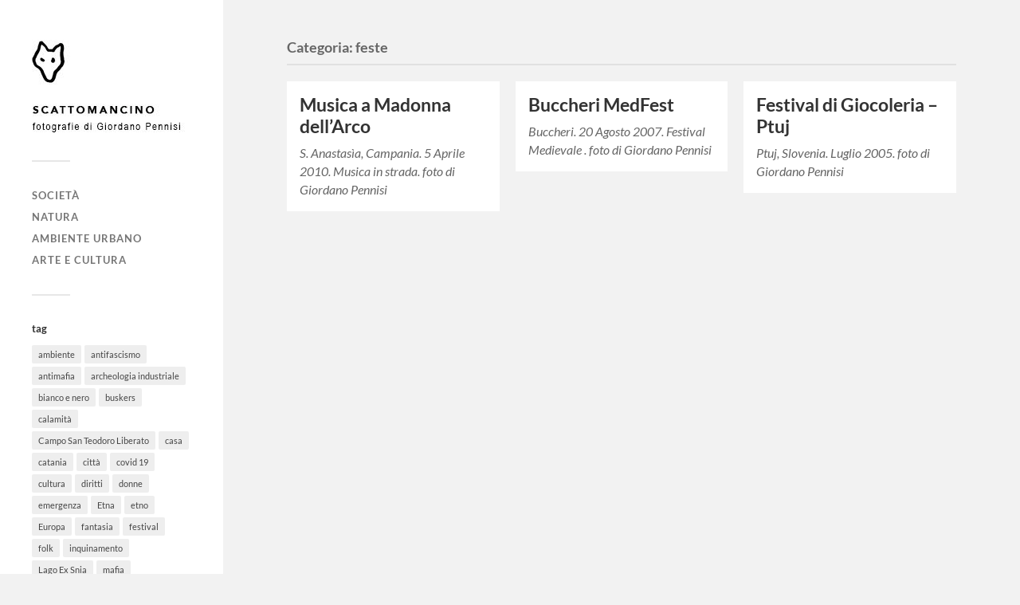

--- FILE ---
content_type: text/html; charset=UTF-8
request_url: https://www.scattomancino.com/category/feste/
body_size: 8679
content:
<!DOCTYPE html>

<html class="no-js" lang="it-IT">

	<head profile="http://gmpg.org/xfn/11">
		
		<meta http-equiv="Content-Type" content="text/html; charset=UTF-8" />
		<meta name="viewport" content="width=device-width, initial-scale=1.0, maximum-scale=1.0, user-scalable=no" >
		 
		<title>feste &#8211; scattomancino</title>
<meta name='robots' content='max-image-preview:large' />
<script>document.documentElement.className = document.documentElement.className.replace("no-js","js");</script>
<link rel='dns-prefetch' href='//stats.wp.com' />
<link rel="alternate" type="application/rss+xml" title="scattomancino &raquo; Feed" href="https://www.scattomancino.com/feed/" />
<link rel="alternate" type="application/rss+xml" title="scattomancino &raquo; Feed dei commenti" href="https://www.scattomancino.com/comments/feed/" />
<link rel="alternate" type="application/rss+xml" title="scattomancino &raquo; feste Feed della categoria" href="https://www.scattomancino.com/category/feste/feed/" />
<script type="text/javascript">
/* <![CDATA[ */
window._wpemojiSettings = {"baseUrl":"https:\/\/s.w.org\/images\/core\/emoji\/14.0.0\/72x72\/","ext":".png","svgUrl":"https:\/\/s.w.org\/images\/core\/emoji\/14.0.0\/svg\/","svgExt":".svg","source":{"concatemoji":"https:\/\/www.scattomancino.com\/wp-includes\/js\/wp-emoji-release.min.js?ver=6.4.7"}};
/*! This file is auto-generated */
!function(i,n){var o,s,e;function c(e){try{var t={supportTests:e,timestamp:(new Date).valueOf()};sessionStorage.setItem(o,JSON.stringify(t))}catch(e){}}function p(e,t,n){e.clearRect(0,0,e.canvas.width,e.canvas.height),e.fillText(t,0,0);var t=new Uint32Array(e.getImageData(0,0,e.canvas.width,e.canvas.height).data),r=(e.clearRect(0,0,e.canvas.width,e.canvas.height),e.fillText(n,0,0),new Uint32Array(e.getImageData(0,0,e.canvas.width,e.canvas.height).data));return t.every(function(e,t){return e===r[t]})}function u(e,t,n){switch(t){case"flag":return n(e,"\ud83c\udff3\ufe0f\u200d\u26a7\ufe0f","\ud83c\udff3\ufe0f\u200b\u26a7\ufe0f")?!1:!n(e,"\ud83c\uddfa\ud83c\uddf3","\ud83c\uddfa\u200b\ud83c\uddf3")&&!n(e,"\ud83c\udff4\udb40\udc67\udb40\udc62\udb40\udc65\udb40\udc6e\udb40\udc67\udb40\udc7f","\ud83c\udff4\u200b\udb40\udc67\u200b\udb40\udc62\u200b\udb40\udc65\u200b\udb40\udc6e\u200b\udb40\udc67\u200b\udb40\udc7f");case"emoji":return!n(e,"\ud83e\udef1\ud83c\udffb\u200d\ud83e\udef2\ud83c\udfff","\ud83e\udef1\ud83c\udffb\u200b\ud83e\udef2\ud83c\udfff")}return!1}function f(e,t,n){var r="undefined"!=typeof WorkerGlobalScope&&self instanceof WorkerGlobalScope?new OffscreenCanvas(300,150):i.createElement("canvas"),a=r.getContext("2d",{willReadFrequently:!0}),o=(a.textBaseline="top",a.font="600 32px Arial",{});return e.forEach(function(e){o[e]=t(a,e,n)}),o}function t(e){var t=i.createElement("script");t.src=e,t.defer=!0,i.head.appendChild(t)}"undefined"!=typeof Promise&&(o="wpEmojiSettingsSupports",s=["flag","emoji"],n.supports={everything:!0,everythingExceptFlag:!0},e=new Promise(function(e){i.addEventListener("DOMContentLoaded",e,{once:!0})}),new Promise(function(t){var n=function(){try{var e=JSON.parse(sessionStorage.getItem(o));if("object"==typeof e&&"number"==typeof e.timestamp&&(new Date).valueOf()<e.timestamp+604800&&"object"==typeof e.supportTests)return e.supportTests}catch(e){}return null}();if(!n){if("undefined"!=typeof Worker&&"undefined"!=typeof OffscreenCanvas&&"undefined"!=typeof URL&&URL.createObjectURL&&"undefined"!=typeof Blob)try{var e="postMessage("+f.toString()+"("+[JSON.stringify(s),u.toString(),p.toString()].join(",")+"));",r=new Blob([e],{type:"text/javascript"}),a=new Worker(URL.createObjectURL(r),{name:"wpTestEmojiSupports"});return void(a.onmessage=function(e){c(n=e.data),a.terminate(),t(n)})}catch(e){}c(n=f(s,u,p))}t(n)}).then(function(e){for(var t in e)n.supports[t]=e[t],n.supports.everything=n.supports.everything&&n.supports[t],"flag"!==t&&(n.supports.everythingExceptFlag=n.supports.everythingExceptFlag&&n.supports[t]);n.supports.everythingExceptFlag=n.supports.everythingExceptFlag&&!n.supports.flag,n.DOMReady=!1,n.readyCallback=function(){n.DOMReady=!0}}).then(function(){return e}).then(function(){var e;n.supports.everything||(n.readyCallback(),(e=n.source||{}).concatemoji?t(e.concatemoji):e.wpemoji&&e.twemoji&&(t(e.twemoji),t(e.wpemoji)))}))}((window,document),window._wpemojiSettings);
/* ]]> */
</script>
<style id='wp-emoji-styles-inline-css' type='text/css'>

	img.wp-smiley, img.emoji {
		display: inline !important;
		border: none !important;
		box-shadow: none !important;
		height: 1em !important;
		width: 1em !important;
		margin: 0 0.07em !important;
		vertical-align: -0.1em !important;
		background: none !important;
		padding: 0 !important;
	}
</style>
<link rel='stylesheet' id='wp-block-library-css' href='https://www.scattomancino.com/wp-includes/css/dist/block-library/style.min.css?ver=6.4.7' type='text/css' media='all' />
<style id='wp-block-library-inline-css' type='text/css'>
.has-text-align-justify{text-align:justify;}
</style>
<link rel='stylesheet' id='mediaelement-css' href='https://www.scattomancino.com/wp-includes/js/mediaelement/mediaelementplayer-legacy.min.css?ver=4.2.17' type='text/css' media='all' />
<link rel='stylesheet' id='wp-mediaelement-css' href='https://www.scattomancino.com/wp-includes/js/mediaelement/wp-mediaelement.min.css?ver=6.4.7' type='text/css' media='all' />
<style id='classic-theme-styles-inline-css' type='text/css'>
/*! This file is auto-generated */
.wp-block-button__link{color:#fff;background-color:#32373c;border-radius:9999px;box-shadow:none;text-decoration:none;padding:calc(.667em + 2px) calc(1.333em + 2px);font-size:1.125em}.wp-block-file__button{background:#32373c;color:#fff;text-decoration:none}
</style>
<style id='global-styles-inline-css' type='text/css'>
body{--wp--preset--color--black: #333;--wp--preset--color--cyan-bluish-gray: #abb8c3;--wp--preset--color--white: #fff;--wp--preset--color--pale-pink: #f78da7;--wp--preset--color--vivid-red: #cf2e2e;--wp--preset--color--luminous-vivid-orange: #ff6900;--wp--preset--color--luminous-vivid-amber: #fcb900;--wp--preset--color--light-green-cyan: #7bdcb5;--wp--preset--color--vivid-green-cyan: #00d084;--wp--preset--color--pale-cyan-blue: #8ed1fc;--wp--preset--color--vivid-cyan-blue: #0693e3;--wp--preset--color--vivid-purple: #9b51e0;--wp--preset--color--accent: #019EBD;--wp--preset--color--dark-gray: #444;--wp--preset--color--medium-gray: #666;--wp--preset--color--light-gray: #767676;--wp--preset--gradient--vivid-cyan-blue-to-vivid-purple: linear-gradient(135deg,rgba(6,147,227,1) 0%,rgb(155,81,224) 100%);--wp--preset--gradient--light-green-cyan-to-vivid-green-cyan: linear-gradient(135deg,rgb(122,220,180) 0%,rgb(0,208,130) 100%);--wp--preset--gradient--luminous-vivid-amber-to-luminous-vivid-orange: linear-gradient(135deg,rgba(252,185,0,1) 0%,rgba(255,105,0,1) 100%);--wp--preset--gradient--luminous-vivid-orange-to-vivid-red: linear-gradient(135deg,rgba(255,105,0,1) 0%,rgb(207,46,46) 100%);--wp--preset--gradient--very-light-gray-to-cyan-bluish-gray: linear-gradient(135deg,rgb(238,238,238) 0%,rgb(169,184,195) 100%);--wp--preset--gradient--cool-to-warm-spectrum: linear-gradient(135deg,rgb(74,234,220) 0%,rgb(151,120,209) 20%,rgb(207,42,186) 40%,rgb(238,44,130) 60%,rgb(251,105,98) 80%,rgb(254,248,76) 100%);--wp--preset--gradient--blush-light-purple: linear-gradient(135deg,rgb(255,206,236) 0%,rgb(152,150,240) 100%);--wp--preset--gradient--blush-bordeaux: linear-gradient(135deg,rgb(254,205,165) 0%,rgb(254,45,45) 50%,rgb(107,0,62) 100%);--wp--preset--gradient--luminous-dusk: linear-gradient(135deg,rgb(255,203,112) 0%,rgb(199,81,192) 50%,rgb(65,88,208) 100%);--wp--preset--gradient--pale-ocean: linear-gradient(135deg,rgb(255,245,203) 0%,rgb(182,227,212) 50%,rgb(51,167,181) 100%);--wp--preset--gradient--electric-grass: linear-gradient(135deg,rgb(202,248,128) 0%,rgb(113,206,126) 100%);--wp--preset--gradient--midnight: linear-gradient(135deg,rgb(2,3,129) 0%,rgb(40,116,252) 100%);--wp--preset--font-size--small: 16px;--wp--preset--font-size--medium: 20px;--wp--preset--font-size--large: 24px;--wp--preset--font-size--x-large: 42px;--wp--preset--font-size--normal: 18px;--wp--preset--font-size--larger: 27px;--wp--preset--spacing--20: 0.44rem;--wp--preset--spacing--30: 0.67rem;--wp--preset--spacing--40: 1rem;--wp--preset--spacing--50: 1.5rem;--wp--preset--spacing--60: 2.25rem;--wp--preset--spacing--70: 3.38rem;--wp--preset--spacing--80: 5.06rem;--wp--preset--shadow--natural: 6px 6px 9px rgba(0, 0, 0, 0.2);--wp--preset--shadow--deep: 12px 12px 50px rgba(0, 0, 0, 0.4);--wp--preset--shadow--sharp: 6px 6px 0px rgba(0, 0, 0, 0.2);--wp--preset--shadow--outlined: 6px 6px 0px -3px rgba(255, 255, 255, 1), 6px 6px rgba(0, 0, 0, 1);--wp--preset--shadow--crisp: 6px 6px 0px rgba(0, 0, 0, 1);}:where(.is-layout-flex){gap: 0.5em;}:where(.is-layout-grid){gap: 0.5em;}body .is-layout-flow > .alignleft{float: left;margin-inline-start: 0;margin-inline-end: 2em;}body .is-layout-flow > .alignright{float: right;margin-inline-start: 2em;margin-inline-end: 0;}body .is-layout-flow > .aligncenter{margin-left: auto !important;margin-right: auto !important;}body .is-layout-constrained > .alignleft{float: left;margin-inline-start: 0;margin-inline-end: 2em;}body .is-layout-constrained > .alignright{float: right;margin-inline-start: 2em;margin-inline-end: 0;}body .is-layout-constrained > .aligncenter{margin-left: auto !important;margin-right: auto !important;}body .is-layout-constrained > :where(:not(.alignleft):not(.alignright):not(.alignfull)){max-width: var(--wp--style--global--content-size);margin-left: auto !important;margin-right: auto !important;}body .is-layout-constrained > .alignwide{max-width: var(--wp--style--global--wide-size);}body .is-layout-flex{display: flex;}body .is-layout-flex{flex-wrap: wrap;align-items: center;}body .is-layout-flex > *{margin: 0;}body .is-layout-grid{display: grid;}body .is-layout-grid > *{margin: 0;}:where(.wp-block-columns.is-layout-flex){gap: 2em;}:where(.wp-block-columns.is-layout-grid){gap: 2em;}:where(.wp-block-post-template.is-layout-flex){gap: 1.25em;}:where(.wp-block-post-template.is-layout-grid){gap: 1.25em;}.has-black-color{color: var(--wp--preset--color--black) !important;}.has-cyan-bluish-gray-color{color: var(--wp--preset--color--cyan-bluish-gray) !important;}.has-white-color{color: var(--wp--preset--color--white) !important;}.has-pale-pink-color{color: var(--wp--preset--color--pale-pink) !important;}.has-vivid-red-color{color: var(--wp--preset--color--vivid-red) !important;}.has-luminous-vivid-orange-color{color: var(--wp--preset--color--luminous-vivid-orange) !important;}.has-luminous-vivid-amber-color{color: var(--wp--preset--color--luminous-vivid-amber) !important;}.has-light-green-cyan-color{color: var(--wp--preset--color--light-green-cyan) !important;}.has-vivid-green-cyan-color{color: var(--wp--preset--color--vivid-green-cyan) !important;}.has-pale-cyan-blue-color{color: var(--wp--preset--color--pale-cyan-blue) !important;}.has-vivid-cyan-blue-color{color: var(--wp--preset--color--vivid-cyan-blue) !important;}.has-vivid-purple-color{color: var(--wp--preset--color--vivid-purple) !important;}.has-black-background-color{background-color: var(--wp--preset--color--black) !important;}.has-cyan-bluish-gray-background-color{background-color: var(--wp--preset--color--cyan-bluish-gray) !important;}.has-white-background-color{background-color: var(--wp--preset--color--white) !important;}.has-pale-pink-background-color{background-color: var(--wp--preset--color--pale-pink) !important;}.has-vivid-red-background-color{background-color: var(--wp--preset--color--vivid-red) !important;}.has-luminous-vivid-orange-background-color{background-color: var(--wp--preset--color--luminous-vivid-orange) !important;}.has-luminous-vivid-amber-background-color{background-color: var(--wp--preset--color--luminous-vivid-amber) !important;}.has-light-green-cyan-background-color{background-color: var(--wp--preset--color--light-green-cyan) !important;}.has-vivid-green-cyan-background-color{background-color: var(--wp--preset--color--vivid-green-cyan) !important;}.has-pale-cyan-blue-background-color{background-color: var(--wp--preset--color--pale-cyan-blue) !important;}.has-vivid-cyan-blue-background-color{background-color: var(--wp--preset--color--vivid-cyan-blue) !important;}.has-vivid-purple-background-color{background-color: var(--wp--preset--color--vivid-purple) !important;}.has-black-border-color{border-color: var(--wp--preset--color--black) !important;}.has-cyan-bluish-gray-border-color{border-color: var(--wp--preset--color--cyan-bluish-gray) !important;}.has-white-border-color{border-color: var(--wp--preset--color--white) !important;}.has-pale-pink-border-color{border-color: var(--wp--preset--color--pale-pink) !important;}.has-vivid-red-border-color{border-color: var(--wp--preset--color--vivid-red) !important;}.has-luminous-vivid-orange-border-color{border-color: var(--wp--preset--color--luminous-vivid-orange) !important;}.has-luminous-vivid-amber-border-color{border-color: var(--wp--preset--color--luminous-vivid-amber) !important;}.has-light-green-cyan-border-color{border-color: var(--wp--preset--color--light-green-cyan) !important;}.has-vivid-green-cyan-border-color{border-color: var(--wp--preset--color--vivid-green-cyan) !important;}.has-pale-cyan-blue-border-color{border-color: var(--wp--preset--color--pale-cyan-blue) !important;}.has-vivid-cyan-blue-border-color{border-color: var(--wp--preset--color--vivid-cyan-blue) !important;}.has-vivid-purple-border-color{border-color: var(--wp--preset--color--vivid-purple) !important;}.has-vivid-cyan-blue-to-vivid-purple-gradient-background{background: var(--wp--preset--gradient--vivid-cyan-blue-to-vivid-purple) !important;}.has-light-green-cyan-to-vivid-green-cyan-gradient-background{background: var(--wp--preset--gradient--light-green-cyan-to-vivid-green-cyan) !important;}.has-luminous-vivid-amber-to-luminous-vivid-orange-gradient-background{background: var(--wp--preset--gradient--luminous-vivid-amber-to-luminous-vivid-orange) !important;}.has-luminous-vivid-orange-to-vivid-red-gradient-background{background: var(--wp--preset--gradient--luminous-vivid-orange-to-vivid-red) !important;}.has-very-light-gray-to-cyan-bluish-gray-gradient-background{background: var(--wp--preset--gradient--very-light-gray-to-cyan-bluish-gray) !important;}.has-cool-to-warm-spectrum-gradient-background{background: var(--wp--preset--gradient--cool-to-warm-spectrum) !important;}.has-blush-light-purple-gradient-background{background: var(--wp--preset--gradient--blush-light-purple) !important;}.has-blush-bordeaux-gradient-background{background: var(--wp--preset--gradient--blush-bordeaux) !important;}.has-luminous-dusk-gradient-background{background: var(--wp--preset--gradient--luminous-dusk) !important;}.has-pale-ocean-gradient-background{background: var(--wp--preset--gradient--pale-ocean) !important;}.has-electric-grass-gradient-background{background: var(--wp--preset--gradient--electric-grass) !important;}.has-midnight-gradient-background{background: var(--wp--preset--gradient--midnight) !important;}.has-small-font-size{font-size: var(--wp--preset--font-size--small) !important;}.has-medium-font-size{font-size: var(--wp--preset--font-size--medium) !important;}.has-large-font-size{font-size: var(--wp--preset--font-size--large) !important;}.has-x-large-font-size{font-size: var(--wp--preset--font-size--x-large) !important;}
.wp-block-navigation a:where(:not(.wp-element-button)){color: inherit;}
:where(.wp-block-post-template.is-layout-flex){gap: 1.25em;}:where(.wp-block-post-template.is-layout-grid){gap: 1.25em;}
:where(.wp-block-columns.is-layout-flex){gap: 2em;}:where(.wp-block-columns.is-layout-grid){gap: 2em;}
.wp-block-pullquote{font-size: 1.5em;line-height: 1.6;}
</style>
<link rel='stylesheet' id='shutter-0-css' href='https://www.scattomancino.com/wp-content/plugins/nextgen-gallery/static/Lightbox/shutter/shutter.css?ver=4.0.3' type='text/css' media='all' />
<link rel='stylesheet' id='ngg_trigger_buttons-css' href='https://www.scattomancino.com/wp-content/plugins/nextgen-gallery/static/GalleryDisplay/trigger_buttons.css?ver=4.0.3' type='text/css' media='all' />
<link rel='stylesheet' id='fontawesome_v4_shim_style-css' href='https://www.scattomancino.com/wp-content/plugins/nextgen-gallery/static/FontAwesome/css/v4-shims.min.css?ver=6.4.7' type='text/css' media='all' />
<link rel='stylesheet' id='fontawesome-css' href='https://www.scattomancino.com/wp-content/plugins/nextgen-gallery/static/FontAwesome/css/all.min.css?ver=6.4.7' type='text/css' media='all' />
<link rel='stylesheet' id='nextgen_pagination_style-css' href='https://www.scattomancino.com/wp-content/plugins/nextgen-gallery/static/GalleryDisplay/pagination_style.css?ver=4.0.3' type='text/css' media='all' />
<link rel='stylesheet' id='nextgen_basic_thumbnails_style-css' href='https://www.scattomancino.com/wp-content/plugins/nextgen-gallery/static/Thumbnails/nextgen_basic_thumbnails.css?ver=4.0.3' type='text/css' media='all' />
<link rel='stylesheet' id='fukasawa_googleFonts-css' href='https://www.scattomancino.com/wp-content/themes/fukasawa/assets/css/fonts.css?ver=6.4.7' type='text/css' media='all' />
<link rel='stylesheet' id='fukasawa_genericons-css' href='https://www.scattomancino.com/wp-content/themes/fukasawa/assets/fonts/genericons/genericons.css?ver=6.4.7' type='text/css' media='all' />
<link rel='stylesheet' id='fukasawa_style-css' href='https://www.scattomancino.com/wp-content/themes/fukasawa/style.css' type='text/css' media='all' />
<script type="text/javascript" src="https://www.scattomancino.com/wp-includes/js/jquery/jquery.min.js?ver=3.7.1" id="jquery-core-js"></script>
<script type="text/javascript" src="https://www.scattomancino.com/wp-includes/js/jquery/jquery-migrate.min.js?ver=3.4.1" id="jquery-migrate-js"></script>
<script type="text/javascript" id="photocrati_ajax-js-extra">
/* <![CDATA[ */
var photocrati_ajax = {"url":"https:\/\/www.scattomancino.com\/index.php?photocrati_ajax=1","rest_url":"https:\/\/www.scattomancino.com\/wp-json\/","wp_home_url":"https:\/\/www.scattomancino.com","wp_site_url":"https:\/\/www.scattomancino.com","wp_root_url":"https:\/\/www.scattomancino.com","wp_plugins_url":"https:\/\/www.scattomancino.com\/wp-content\/plugins","wp_content_url":"https:\/\/www.scattomancino.com\/wp-content","wp_includes_url":"https:\/\/www.scattomancino.com\/wp-includes\/","ngg_param_slug":"nggallery","rest_nonce":"e84fbb35f7"};
/* ]]> */
</script>
<script type="text/javascript" src="https://www.scattomancino.com/wp-content/plugins/nextgen-gallery/static/Legacy/ajax.min.js?ver=4.0.3" id="photocrati_ajax-js"></script>
<script type="text/javascript" src="https://www.scattomancino.com/wp-content/plugins/nextgen-gallery/static/FontAwesome/js/v4-shims.min.js?ver=5.3.1" id="fontawesome_v4_shim-js"></script>
<script type="text/javascript" defer crossorigin="anonymous" data-auto-replace-svg="false" data-keep-original-source="false" data-search-pseudo-elements src="https://www.scattomancino.com/wp-content/plugins/nextgen-gallery/static/FontAwesome/js/all.min.js?ver=5.3.1" id="fontawesome-js"></script>
<script type="text/javascript" src="https://www.scattomancino.com/wp-content/plugins/nextgen-gallery/static/Thumbnails/nextgen_basic_thumbnails.js?ver=4.0.3" id="nextgen_basic_thumbnails_script-js"></script>
<script type="text/javascript" src="https://www.scattomancino.com/wp-content/themes/fukasawa/assets/js/flexslider.js?ver=1" id="fukasawa_flexslider-js"></script>
<link rel="https://api.w.org/" href="https://www.scattomancino.com/wp-json/" /><link rel="alternate" type="application/json" href="https://www.scattomancino.com/wp-json/wp/v2/categories/85" /><link rel="EditURI" type="application/rsd+xml" title="RSD" href="https://www.scattomancino.com/xmlrpc.php?rsd" />
<meta name="generator" content="WordPress 6.4.7" />
	<style>img#wpstats{display:none}</style>
		<!-- Customizer CSS --><style type="text/css"></style><!--/Customizer CSS--><link rel="icon" href="https://www.scattomancino.com/data/2017/01/cropped-lupa-32x32.png" sizes="32x32" />
<link rel="icon" href="https://www.scattomancino.com/data/2017/01/cropped-lupa-192x192.png" sizes="192x192" />
<link rel="apple-touch-icon" href="https://www.scattomancino.com/data/2017/01/cropped-lupa-180x180.png" />
<meta name="msapplication-TileImage" content="https://www.scattomancino.com/data/2017/01/cropped-lupa-270x270.png" />
	
	</head>
	
	<body class="archive category category-feste category-85 wp-custom-logo wp-is-not-mobile">

		
		<a class="skip-link button" href="#site-content">Salta al contenuto</a>
	
		<div class="mobile-navigation">
	
			<ul class="mobile-menu">
						
				<li id="menu-item-2594" class="menu-item menu-item-type-taxonomy menu-item-object-category menu-item-2594"><a href="https://www.scattomancino.com/category/societa/">società</a></li>
<li id="menu-item-2593" class="menu-item menu-item-type-taxonomy menu-item-object-category menu-item-2593"><a href="https://www.scattomancino.com/category/natura/">natura</a></li>
<li id="menu-item-2590" class="menu-item menu-item-type-taxonomy menu-item-object-category menu-item-2590"><a href="https://www.scattomancino.com/category/citta/">ambiente urbano</a></li>
<li id="menu-item-2591" class="menu-item menu-item-type-taxonomy menu-item-object-category menu-item-2591"><a href="https://www.scattomancino.com/category/art/">arte e cultura</a></li>
				
			 </ul>
		 
		</div><!-- .mobile-navigation -->
	
		<div class="sidebar">
		
						
		        <div class="blog-logo">
					<a href="https://www.scattomancino.com/" rel="home">
		        		<img src="https://www.scattomancino.com/data/2017/01/cropped-yupa-box-sx-home-logo_iii.jpg" />
					</a>
					<span class="screen-reader-text">scattomancino</span>
		        </div>
		
						
			<button type="button" class="nav-toggle">
			
				<div class="bars">
					<div class="bar"></div>
					<div class="bar"></div>
					<div class="bar"></div>
				</div>
				
				<p>
					<span class="menu">Menu</span>
					<span class="close">Chiudi</span>
				</p>
			
			</button>
			
			<ul class="main-menu">
				<li id="menu-item-2594" class="menu-item menu-item-type-taxonomy menu-item-object-category menu-item-2594"><a href="https://www.scattomancino.com/category/societa/">società</a></li>
<li id="menu-item-2593" class="menu-item menu-item-type-taxonomy menu-item-object-category menu-item-2593"><a href="https://www.scattomancino.com/category/natura/">natura</a></li>
<li id="menu-item-2590" class="menu-item menu-item-type-taxonomy menu-item-object-category menu-item-2590"><a href="https://www.scattomancino.com/category/citta/">ambiente urbano</a></li>
<li id="menu-item-2591" class="menu-item menu-item-type-taxonomy menu-item-object-category menu-item-2591"><a href="https://www.scattomancino.com/category/art/">arte e cultura</a></li>
			</ul><!-- .main-menu -->

							<div class="widgets">
					<div id="tag_cloud-5" class="widget widget_tag_cloud"><div class="widget-content clear"><h3 class="widget-title">tag</h3><div class="tagcloud"><a href="https://www.scattomancino.com/tag/ambiente/" class="tag-cloud-link tag-link-29 tag-link-position-1" style="font-size: 17.8pt;" aria-label="ambiente (18 elementi)">ambiente</a>
<a href="https://www.scattomancino.com/tag/antifascismo/" class="tag-cloud-link tag-link-137 tag-link-position-2" style="font-size: 8pt;" aria-label="antifascismo (1 elemento)">antifascismo</a>
<a href="https://www.scattomancino.com/tag/antimafia/" class="tag-cloud-link tag-link-122 tag-link-position-3" style="font-size: 9.8pt;" aria-label="antimafia (2 elementi)">antimafia</a>
<a href="https://www.scattomancino.com/tag/archeologia-industriale/" class="tag-cloud-link tag-link-121 tag-link-position-4" style="font-size: 8pt;" aria-label="archeologia industriale (1 elemento)">archeologia industriale</a>
<a href="https://www.scattomancino.com/tag/bianco-e-nero/" class="tag-cloud-link tag-link-111 tag-link-position-5" style="font-size: 15.8pt;" aria-label="bianco e nero (11 elementi)">bianco e nero</a>
<a href="https://www.scattomancino.com/tag/buskers/" class="tag-cloud-link tag-link-108 tag-link-position-6" style="font-size: 12pt;" aria-label="buskers (4 elementi)">buskers</a>
<a href="https://www.scattomancino.com/tag/calamita/" class="tag-cloud-link tag-link-19 tag-link-position-7" style="font-size: 14pt;" aria-label="calamità (7 elementi)">calamità</a>
<a href="https://www.scattomancino.com/tag/campo-san-teodoro-liberato/" class="tag-cloud-link tag-link-134 tag-link-position-8" style="font-size: 12pt;" aria-label="Campo San Teodoro Liberato (4 elementi)">Campo San Teodoro Liberato</a>
<a href="https://www.scattomancino.com/tag/casa/" class="tag-cloud-link tag-link-114 tag-link-position-9" style="font-size: 18.2pt;" aria-label="casa (20 elementi)">casa</a>
<a href="https://www.scattomancino.com/tag/catania/" class="tag-cloud-link tag-link-117 tag-link-position-10" style="font-size: 15.8pt;" aria-label="catania (11 elementi)">catania</a>
<a href="https://www.scattomancino.com/tag/citta/" class="tag-cloud-link tag-link-107 tag-link-position-11" style="font-size: 12.8pt;" aria-label="città (5 elementi)">città</a>
<a href="https://www.scattomancino.com/tag/covid-19/" class="tag-cloud-link tag-link-140 tag-link-position-12" style="font-size: 9.8pt;" aria-label="covid 19 (2 elementi)">covid 19</a>
<a href="https://www.scattomancino.com/tag/cultura/" class="tag-cloud-link tag-link-118 tag-link-position-13" style="font-size: 14.5pt;" aria-label="cultura (8 elementi)">cultura</a>
<a href="https://www.scattomancino.com/tag/diritti/" class="tag-cloud-link tag-link-28 tag-link-position-14" style="font-size: 20.2pt;" aria-label="diritti (32 elementi)">diritti</a>
<a href="https://www.scattomancino.com/tag/donne/" class="tag-cloud-link tag-link-136 tag-link-position-15" style="font-size: 11pt;" aria-label="donne (3 elementi)">donne</a>
<a href="https://www.scattomancino.com/tag/emergenza/" class="tag-cloud-link tag-link-139 tag-link-position-16" style="font-size: 8pt;" aria-label="emergenza (1 elemento)">emergenza</a>
<a href="https://www.scattomancino.com/tag/etna/" class="tag-cloud-link tag-link-127 tag-link-position-17" style="font-size: 13.5pt;" aria-label="Etna (6 elementi)">Etna</a>
<a href="https://www.scattomancino.com/tag/etno/" class="tag-cloud-link tag-link-90 tag-link-position-18" style="font-size: 8pt;" aria-label="etno (1 elemento)">etno</a>
<a href="https://www.scattomancino.com/tag/europa/" class="tag-cloud-link tag-link-67 tag-link-position-19" style="font-size: 13.5pt;" aria-label="Europa (6 elementi)">Europa</a>
<a href="https://www.scattomancino.com/tag/fantasia/" class="tag-cloud-link tag-link-89 tag-link-position-20" style="font-size: 12.8pt;" aria-label="fantasia (5 elementi)">fantasia</a>
<a href="https://www.scattomancino.com/tag/festival/" class="tag-cloud-link tag-link-88 tag-link-position-21" style="font-size: 17pt;" aria-label="festival (15 elementi)">festival</a>
<a href="https://www.scattomancino.com/tag/folk/" class="tag-cloud-link tag-link-132 tag-link-position-22" style="font-size: 14.5pt;" aria-label="folk (8 elementi)">folk</a>
<a href="https://www.scattomancino.com/tag/inquinamento/" class="tag-cloud-link tag-link-135 tag-link-position-23" style="font-size: 8pt;" aria-label="inquinamento (1 elemento)">inquinamento</a>
<a href="https://www.scattomancino.com/tag/lago-ex-snia/" class="tag-cloud-link tag-link-126 tag-link-position-24" style="font-size: 12.8pt;" aria-label="Lago Ex Snia (5 elementi)">Lago Ex Snia</a>
<a href="https://www.scattomancino.com/tag/mafia/" class="tag-cloud-link tag-link-75 tag-link-position-25" style="font-size: 8pt;" aria-label="mafia (1 elemento)">mafia</a>
<a href="https://www.scattomancino.com/tag/manifestazione/" class="tag-cloud-link tag-link-7 tag-link-position-26" style="font-size: 20.8pt;" aria-label="manifestazione (37 elementi)">manifestazione</a>
<a href="https://www.scattomancino.com/tag/migranti/" class="tag-cloud-link tag-link-113 tag-link-position-27" style="font-size: 16.1pt;" aria-label="migranti (12 elementi)">migranti</a>
<a href="https://www.scattomancino.com/tag/musica/" class="tag-cloud-link tag-link-64 tag-link-position-28" style="font-size: 20.6pt;" aria-label="musica (35 elementi)">musica</a>
<a href="https://www.scattomancino.com/tag/natura/" class="tag-cloud-link tag-link-116 tag-link-position-29" style="font-size: 13.5pt;" aria-label="natura (6 elementi)">natura</a>
<a href="https://www.scattomancino.com/tag/nomadi/" class="tag-cloud-link tag-link-103 tag-link-position-30" style="font-size: 11pt;" aria-label="nomadi (3 elementi)">nomadi</a>
<a href="https://www.scattomancino.com/tag/no-muos/" class="tag-cloud-link tag-link-109 tag-link-position-31" style="font-size: 12pt;" aria-label="No Muos (4 elementi)">No Muos</a>
<a href="https://www.scattomancino.com/tag/notte/" class="tag-cloud-link tag-link-80 tag-link-position-32" style="font-size: 15.8pt;" aria-label="notte (11 elementi)">notte</a>
<a href="https://www.scattomancino.com/tag/no-war/" class="tag-cloud-link tag-link-124 tag-link-position-33" style="font-size: 12.8pt;" aria-label="No War (5 elementi)">No War</a>
<a href="https://www.scattomancino.com/tag/performance/" class="tag-cloud-link tag-link-106 tag-link-position-34" style="font-size: 11pt;" aria-label="performance (3 elementi)">performance</a>
<a href="https://www.scattomancino.com/tag/religione/" class="tag-cloud-link tag-link-95 tag-link-position-35" style="font-size: 13.5pt;" aria-label="religione (6 elementi)">religione</a>
<a href="https://www.scattomancino.com/tag/repressione/" class="tag-cloud-link tag-link-68 tag-link-position-36" style="font-size: 18pt;" aria-label="repressione (19 elementi)">repressione</a>
<a href="https://www.scattomancino.com/tag/roma/" class="tag-cloud-link tag-link-15 tag-link-position-37" style="font-size: 22pt;" aria-label="Roma (49 elementi)">Roma</a>
<a href="https://www.scattomancino.com/tag/rosarno/" class="tag-cloud-link tag-link-71 tag-link-position-38" style="font-size: 8pt;" aria-label="Rosarno (1 elemento)">Rosarno</a>
<a href="https://www.scattomancino.com/tag/sanita/" class="tag-cloud-link tag-link-138 tag-link-position-39" style="font-size: 8pt;" aria-label="sanità (1 elemento)">sanità</a>
<a href="https://www.scattomancino.com/tag/sgombero/" class="tag-cloud-link tag-link-77 tag-link-position-40" style="font-size: 13.5pt;" aria-label="sgombero (6 elementi)">sgombero</a>
<a href="https://www.scattomancino.com/tag/sicilia/" class="tag-cloud-link tag-link-14 tag-link-position-41" style="font-size: 19.3pt;" aria-label="Sicilia (26 elementi)">Sicilia</a>
<a href="https://www.scattomancino.com/tag/strada/" class="tag-cloud-link tag-link-87 tag-link-position-42" style="font-size: 15.8pt;" aria-label="strada (11 elementi)">strada</a>
<a href="https://www.scattomancino.com/tag/studenti/" class="tag-cloud-link tag-link-81 tag-link-position-43" style="font-size: 14.5pt;" aria-label="studenti (8 elementi)">studenti</a>
<a href="https://www.scattomancino.com/tag/sud/" class="tag-cloud-link tag-link-72 tag-link-position-44" style="font-size: 15pt;" aria-label="sud (9 elementi)">sud</a>
<a href="https://www.scattomancino.com/tag/teatro/" class="tag-cloud-link tag-link-129 tag-link-position-45" style="font-size: 11pt;" aria-label="teatro (3 elementi)">teatro</a></div>
</div></div><div id="nav_menu-6" class="widget widget_nav_menu"><div class="widget-content clear"><div class="menu-menu-ii-container"><ul id="menu-menu-ii" class="menu"><li id="menu-item-2791" class="menu-item menu-item-type-post_type menu-item-object-page menu-item-2791"><a href="https://www.scattomancino.com/giordano-pennisi/">Giordano Pennisi</a></li>
<li id="menu-item-2792" class="menu-item menu-item-type-post_type menu-item-object-page menu-item-2792"><a href="https://www.scattomancino.com/contatti/">contatti</a></li>
<li id="menu-item-2793" class="menu-item menu-item-type-post_type menu-item-object-page menu-item-2793"><a href="https://www.scattomancino.com/expo/">expo</a></li>
</ul></div></div></div><div id="linkcat-125" class="widget widget_links"><div class="widget-content clear"><h3 class="widget-title">link</h3>
	<ul class='xoxo blogroll'>
<li><a href="http://hiddencities.altervista.org" rel="noopener" target="_blank">Hidden Cities</a></li>
<li><a href="http://maquiz.altervista.org" rel="noopener" target="_blank">Maquis</a></li>

	</ul>
</div></div>
<div id="search-6" class="widget widget_search"><div class="widget-content clear"><form role="search" method="get" id="searchform" class="searchform" action="https://www.scattomancino.com/">
				<div>
					<label class="screen-reader-text" for="s">Ricerca per:</label>
					<input type="text" value="" name="s" id="s" />
					<input type="submit" id="searchsubmit" value="Cerca" />
				</div>
			</form></div></div>				</div><!-- .widgets -->
			
			<div class="credits">
				<p>&copy; 2026 <a href="https://www.scattomancino.com/">scattomancino</a>.</p>
				<p>Powered by <a href="https://wordpress.org">WordPress</a>.</p>
				<p>Tema di <a href="https://andersnoren.se">Anders Nor&eacute;n</a>.</p>
			</div><!-- .credits -->
							
		</div><!-- .sidebar -->
	
		<main class="wrapper" id="site-content">
<div class="content">
																	                    
	
		<div class="page-title">
			
			<div class="section-inner clear">
	
				<h1 class="archive-title">
					Categoria: <span>feste</span>					
				</h1>

										
			</div><!-- .section-inner -->
			
		</div><!-- .page-title -->

	
	
		<div class="posts" id="posts">
				
			<div class="post-container">

	<div id="post-523" class="post-523 post type-post status-publish format-standard hentry category-feste tag-etno tag-folk tag-musica tag-nomadi tag-strada tag-sud">

								
				<div class="post-header">
					<h2 class="post-title"><a href="https://www.scattomancino.com/musica-a-madonna-dellarco/">Musica a Madonna dell&#8217;Arco</a></h2>
				</div><!-- .post-header -->
			
							
				<div class="post-excerpt">
				
					<p>S. Anastasìa, Campania. 5 Aprile 2010. Musica in strada. foto di Giordano Pennisi</p>
				
				</div>

					
	</div><!-- .post -->

</div><!-- .post-container --><div class="post-container">

	<div id="post-537" class="post-537 post type-post status-publish format-standard hentry category-feste tag-buskers tag-notte tag-sicilia tag-strada">

								
				<div class="post-header">
					<h2 class="post-title"><a href="https://www.scattomancino.com/buccheri-medfest/">Buccheri MedFest</a></h2>
				</div><!-- .post-header -->
			
							
				<div class="post-excerpt">
				
					<p>Buccheri. 20 Agosto 2007. Festival Medievale . foto di Giordano Pennisi</p>
				
				</div>

					
	</div><!-- .post -->

</div><!-- .post-container --><div class="post-container">

	<div id="post-438" class="post-438 post type-post status-publish format-standard hentry category-feste tag-buskers tag-europa tag-fantasia tag-festival tag-strada">

								
				<div class="post-header">
					<h2 class="post-title"><a href="https://www.scattomancino.com/festival-di-giocoleria-ptuj/">Festival di Giocoleria &#8211; Ptuj</a></h2>
				</div><!-- .post-header -->
			
							
				<div class="post-excerpt">
				
					<p>Ptuj, Slovenia. Luglio 2005. foto di Giordano Pennisi</p>
				
				</div>

					
	</div><!-- .post -->

</div><!-- .post-container -->		
		</div><!-- .posts -->

		
			
</div><!-- .content -->
	              	        
		</main><!-- .wrapper -->

		<link rel='stylesheet' id='nextgen_basic_singlepic_style-css' href='https://www.scattomancino.com/wp-content/plugins/nextgen-gallery/static/SinglePicture/nextgen_basic_singlepic.css?ver=4.0.3' type='text/css' media='all' />
<script type="text/javascript" id="ngg_common-js-extra">
/* <![CDATA[ */

var nextgen_lightbox_settings = {"static_path":"https:\/\/www.scattomancino.com\/wp-content\/plugins\/nextgen-gallery\/static\/Lightbox\/{placeholder}","context":"all_images_direct"};
var galleries = {};
galleries.gallery_0d23b68513f5fdfb0bf6fa412211618c = {"__defaults_set":null,"ID":"0d23b68513f5fdfb0bf6fa412211618c","album_ids":[],"container_ids":["38"],"display":"","display_settings":{"display_view":"default-view.php","images_per_page":"50","number_of_columns":"3","thumbnail_width":"300","thumbnail_height":"300","show_all_in_lightbox":"0","ajax_pagination":"0","use_imagebrowser_effect":"0","template":"default","display_no_images_error":1,"disable_pagination":0,"show_slideshow_link":"0","slideshow_link_text":"[Show as slideshow]","override_thumbnail_settings":"0","thumbnail_quality":"100","thumbnail_crop":"0","thumbnail_watermark":0,"ngg_triggers_display":"never","use_lightbox_effect":true,"_errors":[]},"display_type":"photocrati-nextgen_basic_thumbnails","effect_code":null,"entity_ids":[],"excluded_container_ids":[],"exclusions":[],"gallery_ids":null,"id":"0d23b68513f5fdfb0bf6fa412211618c","ids":null,"image_ids":[],"images_list_count":null,"inner_content":null,"is_album_gallery":null,"maximum_entity_count":500,"order_by":"sortorder","order_direction":"ASC","returns":"included","skip_excluding_globally_excluded_images":null,"slug":null,"sortorder":[],"source":"galleries","src":"","tag_ids":[],"tagcloud":false,"transient_id":null};
galleries.gallery_0d23b68513f5fdfb0bf6fa412211618c.wordpress_page_root = "https:\/\/www.scattomancino.com\/musica-a-madonna-dellarco\/";
var nextgen_lightbox_settings = {"static_path":"https:\/\/www.scattomancino.com\/wp-content\/plugins\/nextgen-gallery\/static\/Lightbox\/{placeholder}","context":"all_images_direct"};
galleries.gallery_e1c18840a24aa7ac9a9b5ef6400c17cb = {"__defaults_set":null,"ID":"e1c18840a24aa7ac9a9b5ef6400c17cb","album_ids":[],"container_ids":["39"],"display":"","display_settings":{"display_view":"default-view.php","images_per_page":"50","number_of_columns":"3","thumbnail_width":"300","thumbnail_height":"300","show_all_in_lightbox":"0","ajax_pagination":"0","use_imagebrowser_effect":"0","template":"default","display_no_images_error":1,"disable_pagination":0,"show_slideshow_link":"0","slideshow_link_text":"[Show as slideshow]","override_thumbnail_settings":"0","thumbnail_quality":"100","thumbnail_crop":"0","thumbnail_watermark":0,"ngg_triggers_display":"never","use_lightbox_effect":true,"_errors":[]},"display_type":"photocrati-nextgen_basic_thumbnails","effect_code":null,"entity_ids":[],"excluded_container_ids":[],"exclusions":[],"gallery_ids":null,"id":"e1c18840a24aa7ac9a9b5ef6400c17cb","ids":null,"image_ids":[],"images_list_count":null,"inner_content":null,"is_album_gallery":null,"maximum_entity_count":500,"order_by":"sortorder","order_direction":"ASC","returns":"included","skip_excluding_globally_excluded_images":null,"slug":null,"sortorder":[],"source":"galleries","src":"","tag_ids":[],"tagcloud":false,"transient_id":null};
galleries.gallery_e1c18840a24aa7ac9a9b5ef6400c17cb.wordpress_page_root = "https:\/\/www.scattomancino.com\/musica-a-madonna-dellarco\/";
var nextgen_lightbox_settings = {"static_path":"https:\/\/www.scattomancino.com\/wp-content\/plugins\/nextgen-gallery\/static\/Lightbox\/{placeholder}","context":"all_images_direct"};
galleries.gallery_724e8c4b9bf25b030b5b84b2bf77fa9e = {"__defaults_set":null,"ID":"724e8c4b9bf25b030b5b84b2bf77fa9e","album_ids":[],"container_ids":["23"],"display":"","display_settings":{"display_view":"default-view.php","images_per_page":"50","number_of_columns":"3","thumbnail_width":"300","thumbnail_height":"300","show_all_in_lightbox":"0","ajax_pagination":"0","use_imagebrowser_effect":"0","template":"default","display_no_images_error":1,"disable_pagination":0,"show_slideshow_link":"0","slideshow_link_text":"[Show as slideshow]","override_thumbnail_settings":"0","thumbnail_quality":"100","thumbnail_crop":"0","thumbnail_watermark":0,"ngg_triggers_display":"never","use_lightbox_effect":true,"_errors":[]},"display_type":"photocrati-nextgen_basic_thumbnails","effect_code":null,"entity_ids":[],"excluded_container_ids":[],"exclusions":[],"gallery_ids":null,"id":"724e8c4b9bf25b030b5b84b2bf77fa9e","ids":null,"image_ids":[],"images_list_count":null,"inner_content":null,"is_album_gallery":null,"maximum_entity_count":500,"order_by":"sortorder","order_direction":"ASC","returns":"included","skip_excluding_globally_excluded_images":null,"slug":null,"sortorder":[],"source":"galleries","src":"","tag_ids":[],"tagcloud":false,"transient_id":null};
galleries.gallery_724e8c4b9bf25b030b5b84b2bf77fa9e.wordpress_page_root = "https:\/\/www.scattomancino.com\/musica-a-madonna-dellarco\/";
var nextgen_lightbox_settings = {"static_path":"https:\/\/www.scattomancino.com\/wp-content\/plugins\/nextgen-gallery\/static\/Lightbox\/{placeholder}","context":"all_images_direct"};
/* ]]> */
</script>
<script type="text/javascript" src="https://www.scattomancino.com/wp-content/plugins/nextgen-gallery/static/GalleryDisplay/common.js?ver=4.0.3" id="ngg_common-js"></script>
<script type="text/javascript" id="ngg_common-js-after">
/* <![CDATA[ */
            var nggLastTimeoutVal = 1000;

            var nggRetryFailedImage = function(img) {
                setTimeout(function(){
                    img.src = img.src;
                }, nggLastTimeoutVal);

                nggLastTimeoutVal += 500;
            }

            var nggLastTimeoutVal = 1000;

            var nggRetryFailedImage = function(img) {
                setTimeout(function(){
                    img.src = img.src;
                }, nggLastTimeoutVal);

                nggLastTimeoutVal += 500;
            }

            var nggLastTimeoutVal = 1000;

            var nggRetryFailedImage = function(img) {
                setTimeout(function(){
                    img.src = img.src;
                }, nggLastTimeoutVal);

                nggLastTimeoutVal += 500;
            }
/* ]]> */
</script>
<script type="text/javascript" id="ngg_lightbox_context-js-extra">
/* <![CDATA[ */

var nextgen_shutter_i18n = {"msgLoading":"C A R I C A M E N T O","msgClose":"Clicca per chiudere"};
/* ]]> */
</script>
<script type="text/javascript" src="https://www.scattomancino.com/wp-content/plugins/nextgen-gallery/static/Lightbox/lightbox_context.js?ver=4.0.3" id="ngg_lightbox_context-js"></script>
<script type="text/javascript" src="https://www.scattomancino.com/wp-content/plugins/nextgen-gallery/static/Lightbox/shutter/shutter.js?ver=4.0.3" id="shutter-0-js"></script>
<script type="text/javascript" src="https://www.scattomancino.com/wp-content/plugins/nextgen-gallery/static/Lightbox/shutter/nextgen_shutter.js?ver=4.0.3" id="shutter-1-js"></script>
<script type="text/javascript" src="https://www.scattomancino.com/wp-includes/js/imagesloaded.min.js?ver=5.0.0" id="imagesloaded-js"></script>
<script type="text/javascript" src="https://www.scattomancino.com/wp-includes/js/masonry.min.js?ver=4.2.2" id="masonry-js"></script>
<script type="text/javascript" src="https://www.scattomancino.com/wp-content/themes/fukasawa/assets/js/global.js" id="fukasawa_global-js"></script>
<script defer type="text/javascript" src="https://stats.wp.com/e-202605.js" id="jetpack-stats-js"></script>
<script type="text/javascript" id="jetpack-stats-js-after">
/* <![CDATA[ */
_stq = window._stq || [];
_stq.push([ "view", JSON.parse("{\"v\":\"ext\",\"blog\":\"177733059\",\"post\":\"0\",\"tz\":\"0\",\"srv\":\"www.scattomancino.com\",\"j\":\"1:13.0.1\"}") ]);
_stq.push([ "clickTrackerInit", "177733059", "0" ]);
/* ]]> */
</script>

	</body>
</html>